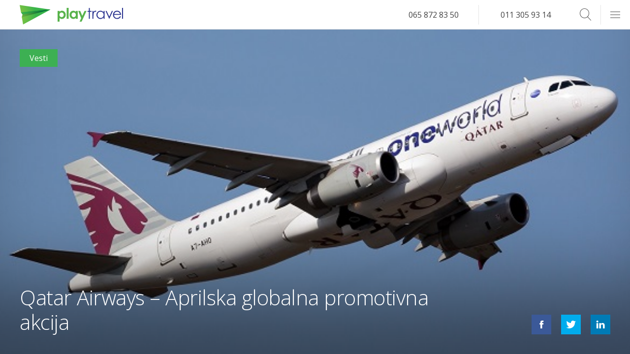

--- FILE ---
content_type: text/html; charset=UTF-8
request_url: https://playtravel.rs/vesti/zanimljivosti/qatar-airways-globalna-promocija-april-2015
body_size: 9550
content:
<!DOCTYPE html>
<html lang="sr" xml:lang="sr">

<head>
  <meta charset="utf-8">
  <meta name="viewport" content="width=device-width, initial-scale=1, maximum-scale=1">

  <link rel="dns-prefetch" href="https://connect.facebook.net">
    <!-- TITLE -->
  <title>Qatar Airways &#8211; Aprilska globalna promotivna akcija | Play Travel</title>
  <!-- FAV ICON -->


  <link rel="apple-touch-icon" sizes="57x57" href="https://playtravel.rs/wp-content/themes/playtravel/images/favicon/apple-icon-57x57.png">
  <link rel="apple-touch-icon" sizes="60x60" href="https://playtravel.rs/wp-content/themes/playtravel/images/favicon/apple-icon-60x60.png">
  <link rel="apple-touch-icon" sizes="72x72" href="https://playtravel.rs/wp-content/themes/playtravel/images/favicon/apple-icon-72x72.png">
  <link rel="apple-touch-icon" sizes="76x76" href="https://playtravel.rs/wp-content/themes/playtravel/images/favicon/apple-icon-76x76.png">
  <link rel="apple-touch-icon" sizes="114x114" href="https://playtravel.rs/wp-content/themes/playtravel/images/favicon/apple-icon-114x114.png">
  <link rel="apple-touch-icon" sizes="120x120" href="https://playtravel.rs/wp-content/themes/playtravel/images/favicon/apple-icon-120x120.png">
  <link rel="apple-touch-icon" sizes="144x144" href="https://playtravel.rs/wp-content/themes/playtravel/images/favicon/apple-icon-144x144.png">
  <link rel="apple-touch-icon" sizes="152x152" href="https://playtravel.rs/wp-content/themes/playtravel/images/favicon/apple-icon-152x152.png">
  <link rel="apple-touch-icon" sizes="180x180" href="https://playtravel.rs/wp-content/themes/playtravel/images/favicon/apple-icon-180x180.png">
  <link rel="apple-touch-startup-image" href="https://playtravel.rs/wp-content/themes/playtravel/images/favicon/apple-icon-180x180.png">
  <link rel="icon" type="image/png" sizes="192x192" href="https://playtravel.rs/wp-content/themes/playtravel/images/favicon/android-icon-192x192.png">
  <link rel="icon" type="image/png" sizes="32x32" href="https://playtravel.rs/wp-content/themes/playtravel/images/favicon/favicon-32x32.png">
  <link rel="icon" type="image/png" sizes="96x96" href="https://playtravel.rs/wp-content/themes/playtravel/images/favicon/favicon-96x96.png">
  <link rel="icon" type="image/png" sizes="16x16" href="https://playtravel.rs/wp-content/themes/playtravel/images/favicon/favicon-16x16.png">
  <link rel="icon" type="image/png" sizes="16x16" href="https://playtravel.rs/wp-content/themes/playtravel/images/favicon/favicon.">
  <link rel="manifest" href="https://playtravel.rs/wp-content/themes/playtravel/images/favicon/manifest.json">
  <meta name="msapplication-TileImage" content="https://playtravel.rs/wp-content/themes/playtravel/images/favicon/ms-icon-144x144.png">
  <meta name="apple-mobile-web-app-capable" content="yes">
  <meta name="apple-mobile-web-app-status-bar-style" content="#2d3691">
  <meta name="msapplication-TileColor" content="#2d3691">
  <meta name="theme-color" content="#2d3691">
  <meta name="msapplication-navbutton-color" content="#2d3691">


  <!-- META -->
  <meta name="description" content="Avio kompanija Qatar Airways pokrenula je globalnu promotivnu akciju za veliki broj destinacija iz svoje mreže letova, koja će trajati sve do 19. aprila." />
  <meta name="keywords" content="avio kompanija, qatar airways, promotivna, globalna, akcija, avio karte, beograd, doha" />
  <meta name="copyright" content="Play Travel Beograd 2026" />
  <meta http-equiv="Content-Type" content="text/html; charset=UTF-8" />
  <meta name="Distribution" content="Global" />
  <meta name="Rating" content="General" />
  <meta name="Robots" content="INDEX,FOLLOW" />
  <meta name="Revisit-after" content="1 Day" />
  <meta name="google-site-verification" content="MBIt6OvoU2REwSfrBEcCqbVCFcGC6fKBnsx3ydZoUPs" />

  <!-- for Facebook -->
  <meta property="og:title" content="Qatar Airways &#8211; Aprilska globalna promotivna akcija | Play Travel" />
  <meta property="og:image" content="https://playtravel.rs/wp-content/uploads/2015/04/Qatar-Airways-globalna-promocija-april-2015-585x385.jpg" />
  <meta property="og:url" content="https://playtravel.rs/playnews/vesti/qatar-airways-aprilska-globalna-promotivna-akcija/" />
  <meta property="og:description" content="Avio kompanija Qatar Airways pokrenula je globalnu promotivnu akciju za veliki broj destinacija iz svoje mreže letova, koja će trajati sve do 19. aprila." />
  <meta property="og:type" content="website" />
  <meta property="fb:pages" content="173490592667616" />

  <!-- Affiliate -->
  <meta name="fo-verify" content="99c0ca80-d61c-4a96-9caf-bc0a347b106b" />

  <!-- for Twitter -->
  <meta name="twitter:title" content="Qatar Airways &#8211; Aprilska globalna promotivna akcija | Play Travel" />
  <meta name="twitter:description" content="Avio kompanija Qatar Airways pokrenula je globalnu promotivnu akciju za veliki broj destinacija iz svoje mreže letova, koja će trajati sve do 19. aprila." />
  <meta name="twitter:image" content="https://playtravel.rs/wp-content/uploads/2015/04/Qatar-Airways-globalna-promocija-april-2015-585x385.jpg" />

  <!-- JAVASCRIPT & CSS -->
  <link href='https://fonts.googleapis.com/css?family=Dosis:300,400,700|Open+Sans:400italic,400,700&subset=latin,latin-ext' rel='stylesheet' type='text/css'>


  <meta name='robots' content='max-image-preview:large' />
<link rel='dns-prefetch' href='//s.w.org' />
<link rel="alternate" type="application/rss+xml" title="Play Travel &raquo; Qatar Airways &#8211; Aprilska globalna promotivna akcija Comments Feed" href="https://playtravel.rs/vesti/zanimljivosti/qatar-airways-globalna-promocija-april-2015/feed/" />
<link rel='stylesheet' id='css-0-css'  href='https://playtravel.rs/wp-content/mmr/ee7d13a6-1736530027.min.css' type='text/css' media='all' />
<link rel='stylesheet' id='css-1-css'  href='https://playtravel.rs/wp-content/mmr/066a0e65-1576846559.min.css' type='text/css' media='all' />
<link rel="https://api.w.org/" href="https://playtravel.rs/wp-json/" /><link rel="alternate" type="application/json" href="https://playtravel.rs/wp-json/wp/v2/posts/10902" /><link rel="EditURI" type="application/rsd+xml" title="RSD" href="https://playtravel.rs/xmlrpc.php?rsd" />
<link rel="wlwmanifest" type="application/wlwmanifest+xml" href="https://playtravel.rs/wp-includes/wlwmanifest.xml" /> 
<meta name="generator" content="WordPress 6.0" />
<link rel="canonical" href="https://playtravel.rs/vesti/zanimljivosti/qatar-airways-globalna-promocija-april-2015" />
<link rel='shortlink' href='https://playtravel.rs/?p=10902' />
<link rel="alternate" type="application/json+oembed" href="https://playtravel.rs/wp-json/oembed/1.0/embed?url=https%3A%2F%2Fplaytravel.rs%2Fvesti%2Fzanimljivosti%2Fqatar-airways-globalna-promocija-april-2015" />
<link rel="alternate" type="text/xml+oembed" href="https://playtravel.rs/wp-json/oembed/1.0/embed?url=https%3A%2F%2Fplaytravel.rs%2Fvesti%2Fzanimljivosti%2Fqatar-airways-globalna-promocija-april-2015&#038;format=xml" />
<script type="text/javascript">var ajaxurl = "https://playtravel.rs/wp-admin/admin-ajax.php";</script>			<meta property="fb:pages" content="173490592667616" />
							<meta property="ia:markup_url" content="https://playtravel.rs/vesti/zanimljivosti/qatar-airways-globalna-promocija-april-2015?ia_markup=1" />
						<script>
			document.documentElement.className = document.documentElement.className.replace( 'no-js', 'js' );
		</script>
		    <script type="text/javascript">
        var site_url = 'https://playtravel.rs';
        var uploads_url = 'https://playtravel.rs/wp-content/uploads/';
        var uploads_url_length = 41;
    </script>
<link rel="icon" href="https://playtravel.rs/wp-content/uploads/cropped-Play_Travel_Icon-Background-Removed-32x32.png" sizes="32x32" />
<link rel="icon" href="https://playtravel.rs/wp-content/uploads/cropped-Play_Travel_Icon-Background-Removed-192x192.png" sizes="192x192" />
<link rel="apple-touch-icon" href="https://playtravel.rs/wp-content/uploads/cropped-Play_Travel_Icon-Background-Removed-180x180.png" />
<meta name="msapplication-TileImage" content="https://playtravel.rs/wp-content/uploads/cropped-Play_Travel_Icon-Background-Removed-270x270.png" />
  <!-- Google Tag Manager -->
  <script>
  
  </script>
  <!-- End Google Tag Manager -->
</head>

<body class=" resized" id="top">
  <header id="mainHeader">

  <!-- LOGO -->
  <a class="logo" href="https://playtravel.rs"></a>

  <form role="search" method="get" class="searchBox" action="https://playtravel.rs/">

        <input type="search" class="searchboxInput" placeholder="Search..."
               value="" name="s" onkeyup="searchboxInput_onKeyUp();"
                requred />
    <button type="submit" class="searchboxSubmit icon-arrow" value="Search" ></button>
    <span class="searchboxIcon icon-search"></span>
</form>  <!-- NAVIGATION -->
  <ul class="phone">
    <li><a href="tel:381658728350">065 872 83 50</a></li>
    <li><a href="tel:381113059314">011 305 93 14</a></li>
  </ul>
  <div class="burger">
    <span></span>
  </div>
  <nav id="mega-menu">
<div class="half">
<div class="third">
<ul>
<li class="title">
<a href="#" class="title">Putovanja</a>
<span class="openMenuSubItems "><i class="icon-plus"></i></span></li>
<ul class="subItems" ><li class=""><a href="https://playtravel.rs/hoteli/" class="title">Hoteli</a></li><li class=""><a href="https://playtravel.rs/vize/" class="title">Vize</a></li><li class=""><a href="https://playtravel.rs/pcr-korona-virus-covid-19-testiranje/" class="title">PCR korona virus Covid-19 testiranje</a></li></ul></ul>
<ul>
<li class="title active childActive">
<a href="https://playtravel.rs/category/playnews/" class="title">Playnews</a>
<span class="openMenuSubItems opened"><i class="icon-plus"></i></span></li>
<ul class="subItems" style="display:block;"><li class=""><a href="https://playtravel.rs/fridayblog" class="title">Friday Blog</a></li><li class="active"><a href="https://playtravel.rs/vesti" class="title">Vesti</a></li><li class=""><a href="https://playtravel.rs/zanimljivosti" class="title">Zanimljivosti</a></li></ul></ul>
<ul>
<li class="title">
<a href="/" class="title">Home</a>
</li>
</ul>
</div><div class="third">
<ul>
<li class="title">
<a href="https://playtravel.rs/rent-a-car.html" class="title">Rent a Car</a>
<span class="openMenuSubItems "><i class="icon-plus"></i></span></li>
<ul class="subItems" ><li class=""><a href="https://playtravel.rs/rent-a-car/osnovne-informacije/" class="title">Osnovne informacije</a></li><li class=""><a href="https://playtravel.rs/component/content/article/33-rent-a-car-rezervacije/379-korisni-saveti-za-rezervaciju-rent-a-car-.html" class="title">Kako rezervisati rent a car online</a></li><li></li></ul></ul>
<ul>
<li class="title">
<a href="https://playtravel.rs/kontakt.html" class="title">Kontakt</a>
<span class="openMenuSubItems "><i class="icon-plus"></i></span></li>
<ul class="subItems" ><li class=""><a href="https://playtravel.rs/kontakt/o-nama.html" class="title">O nama</a></li><li class=""><a href="https://playtravel.rs/zahtevi/" class="title">Zahtevi</a></li><li class=""><a href="https://playtravel.rs/pravila-i-uslovi/" class="title">Pravila i Uslovi</a></li></ul></ul>
<ul>
<li class="title">
<a href="https://playtravel.rs/faq.html" class="title">FAQ</a>
</li>
</ul>
</div><div class="third">
<ul>
<li class="title">
<a href="https://playtravel.rs/avio-karte/" class="title">Avio karte</a>
<span class="openMenuSubItems "><i class="icon-plus"></i></span></li>
<ul class="subItems" ><li class=""><a href="https://playtravel.rs/avio-karte/online-rezervacije.html" class="title">Avio karte online rezervacije</a></li><li class=""><a href="https://playtravel.rs/avio-karte/carter-letovi-iz-beograda/" class="title">Čarter letovi iz Beograda</a></li><li class=""><a href="https://playtravel.rs/avio-karte/avio-kompanije.html" class="title">Avio kompanije</a></li><li class=""><a href="https://playtravel.rs/avio-karte/low-cost-avio-kompanije.html" class="title">Low cost avio kompanije</a></li><li class=""><a href="https://playtravel.rs/avio-karte/cene-avio-karata-promo.html" class="title">Cene avio karata – promo</a></li><li class=""><a href="https://playtravel.rs/avio-karte/cenovnik.html" class="title">Cene avio karata</a></li><li class=""><a href="https://playtravel.rs/avio-karte/destinacije/" class="title">Destinacije</a></li><li class=""><a href="https://playtravel.rs/avio-karte/prevoz-do-aerodroma/" class="title">Prevozi do aerodroma</a></li><li class=""><a href="https://playtravel.rs/avio-karte/prevoz-koncerti/" class="title">Koncerti</a></li><li class=""><a href="https://playtravel.rs/avio-karte/kako-rezervisati-avio-kartu-online.html" class="title">Kako rezervisati avio kartu online</a></li><li class=""><a href="https://playtravel.rs/avio-karte/korisni-saveti-pri-kupovini-avio-karata.html" class="title">Korisni saveti pri kupovini avio karata</a></li></ul></ul>
</div>
</div>
</nav>

</header>  <!-- WRAPPER -->
  <main class="full container newsSingle">
    <section class="hero full parallax-window" data-parallax="scroll" data-image-src="https://playtravel.rs/wp-content/uploads/2015/04/Qatar-Airways-globalna-promocija-april-2015.jpg">
            <div class="newsTagContainer">
         <a href="https://playtravel.rs/vesti" class="spanTagNews category-vesti">Vesti</a>      </div>



      <h1>Qatar Airways &#8211; Aprilska globalna promotivna akcija</h1>

      <div class="share">
    <a href="https://www.facebook.com/sharer/sharer.php?u=playtravel.rs/vesti/zanimljivosti/qatar-airways-globalna-promocija-april-2015" class="icon-facebook j_share" target="_blank"></a>
    <a href="https://twitter.com/intent/tweet?text=playtravel.rs/vesti/zanimljivosti/qatar-airways-globalna-promocija-april-2015" class="icon-twitter j_share" target="_blank"></a>
    <a href="http://www.linkedin.com/shareArticle?mini=true&url=playtravel.rs/vesti/zanimljivosti/qatar-airways-globalna-promocija-april-2015" class="icon-linkedin j_share" target="_blank"></a>
</div>
      <div class="shadow"></div>
    </section>
    <section class="newsContent half">
      <article>
        <p ><h2>Avio karte za više od 140 destinacija sa do 30% popusta</h2></p>
<p ><a title="Qatar Airways" href="http://www.qatarairways.com/global/en/homepage.page?CID=AFALL0204026300000000000" target="_blank"><strong>Avio kompanija Qatar Airways</strong></a> pokrenula je globalnu promotivnu akciju za veliki broj destinacija iz svoje mreže letova, koja će trajati sve <span style="color: #333399;"><strong>do 19. aprila</strong></span>.</p>
<p ><a title="Qatar Airways" href="http://www.jdoqocy.com/click-7571390-11029365-1332931207000" target="_blank"><img   alt="Qatar Airways globalna promocija april 2015" width="585" height="385" data-srcset="https://playtravel.rs/wp-content/uploads/2015/04/Qatar-Airways-globalna-promocija-april-2015.jpg 585w, https://playtravel.rs/wp-content/uploads/2015/04/Qatar-Airways-globalna-promocija-april-2015-250x165.jpg 250w"  data-src="https://playtravel.rs/wp-content/uploads/2015/04/Qatar-Airways-globalna-promocija-april-2015.jpg" data-sizes="(max-width: 585px) 100vw, 585px" class="alignnone size-full wp-image-10907 lazyload" src="[data-uri]" /><noscript><img class="alignnone size-full wp-image-10907" src="https://playtravel.rs/wp-content/uploads/2015/04/Qatar-Airways-globalna-promocija-april-2015.jpg" alt="Qatar Airways globalna promocija april 2015" width="585" height="385" srcset="https://playtravel.rs/wp-content/uploads/2015/04/Qatar-Airways-globalna-promocija-april-2015.jpg 585w, https://playtravel.rs/wp-content/uploads/2015/04/Qatar-Airways-globalna-promocija-april-2015-250x165.jpg 250w" sizes="(max-width: 585px) 100vw, 585px" /></noscript></a></p>
<p >Promotivna akcija obuhvata više od 140 destinacija do kojih možete otputovati <a title="Letovi iz Beograda" href="https://playtravel.rs/component/content/article/5-avio-karte/397-letovi-iz-beograda.html" target="_blank"><strong>iz Beograda</strong></a>.</p>
<p >Najprimamljivije su avio karte do Hong Konga koje možete kupiti po ceni već od <strong><span style="color: #333399;">468 EUR</span></strong> ili Pekinga po ceni već od <strong><span style="color: #333399;">472 EUR</span></strong>.</p>
<p >Iz ponude avio kompanije <a title="Qatar Airways" href="http://www.qatarairways.com/global/en/homepage.page?CID=AFALL0204026300000000000" target="_blank"><strong>Qatar Airways</strong></a> izdvajamo još i avio karte do Tokija koje možete kupiti po ceni već od <strong><span style="color: #333399;">481 EUR</span></strong>, do Šangaja po ceni od <strong><span style="color: #333399;">485 EUR</span></strong>, do Bahreina od <strong><span style="color: #333399;">488 EUR</span></strong> ili do Bangkoka po ceni od <span style="color: #333399;"><strong>530 EUR</strong></span>.</p>
<p > <a title="Qatar Airways" href="http://www.jdoqocy.com/click-7571390-11029365-1332931207000" target="_blank"><img class="aligncenter" src="http://www.awltovhc.com/image-7571390-11186550" alt="Qatar Airways flies 3 times weekly to Belgrade, Serbia" width="585" height="73" border="0" /></a></p>
<p >Avio karte do Kolomba su od <span style="color: #333399;"><strong>537 EUR</strong></span>, do Singapura od <strong><span style="color: #333399;">582 EUR</span></strong>, do Kejptauna od <span style="color: #333399;"><strong>672 EUR</strong></span>, do Hjustona od <strong><span style="color: #333399;">666 EUR</span></strong>, do Sao Paola od <strong><span style="color: #333399;">640 EUR</span></strong>, do Perta od <strong><span style="color: #333399;">977 EUR</span></strong> ili do Melburna sa cenom avio karte već od <span style="color: #333399;"><strong>982 EUR</strong></span>.</p>
<p >Ovo je tek deo ponude <a title="Qatar Airways" href="http://www.kqzyfj.com/click-7571390-11029365-1332931207000?url=http%3A%2F%2Fwww.qatarairways.com%2Frs%2Fsr%2Foffers%2Fglobal-promotion.page" target="_blank"><strong>avio kompanije Qatar Airways</strong></a> koja obuhvata i mnoge druge destinacije u svetu.</p>
<p >Promotivna akcija će trajati <span style="color: #333399;"><strong>do 19. aprila</strong></span>, a avio karte možete kupiti za putovanja u periodu do 10. decembra 2015. godine.</p>
<p >Sve cene su navedene za povratne avio karte sa svim uračunatim dodatnim troškovima i sa standardnom uslugom avio kompanije Qatar Airways. Svi letovi se obavljaju preko čvorištva ove avio kompanije u <a title="Avio karte Beograd Doha" href="https://playtravel.rs/avio-karte/destinacije/letovi-iz-beograda/avio-karte-beograd-doha/" target="_blank"><strong>Dohi</strong></a>.</p>
<p >Broj raspoloživog mesta je ograničen, pozovite odmah ili rezervišite avio karte preko sistema za rezervaciju avio karata na <strong><a title="Play Travel avio karte" href="https://playtravel.rs/" target="_blank">playtravel.rs</a>.</strong></p>
      </article>

      <div class="tags">
	<p>Tagovi</p> <a href="https://playtravel.rs/tag/beograd-bangkok/" rel="tag">Beograd Bangkok</a> <a href="https://playtravel.rs/tag/beograd-hjuston/" rel="tag">Beograd Hjuston</a> <a href="https://playtravel.rs/tag/beograd-kolombo/" rel="tag">Beograd Kolombo</a> <a href="https://playtravel.rs/tag/beograd-melburn/" rel="tag">Beograd Melburn</a> <a href="https://playtravel.rs/tag/beograd-peking/" rel="tag">Beograd Peking</a> <a href="https://playtravel.rs/tag/beograd-pert/" rel="tag">Beograd Pert</a> <a href="https://playtravel.rs/tag/beograd-sao-paolo/" rel="tag">Beograd Sao Paolo</a> <a href="https://playtravel.rs/tag/beograd-singapur/" rel="tag">Beograd Singapur</a> <a href="https://playtravel.rs/tag/qatar-airways/" rel="tag">Qatar Airways</a><br /></div>    </section>
    <section class="booking half">

      <h2>Online rezervacije letova avio kompanije <span>Qatar Airways</span></h2>
      <div class="airline_comp_info"><a class="aimg" href="https://playtravel.rs/avio-karte/avio-kompanije/qatar-airways.html"><img data-src='https://playtravel.rs/wp-content/uploads/2014/03/qatar_airways-250x142.jpg' class='lazyload' src='[data-uri]' /><noscript><img src="https://playtravel.rs/wp-content/uploads/2014/03/qatar_airways-250x142.jpg" /></noscript></a><h3>Rezervišite odmah avio karte kompanije <a href="https://playtravel.rs/avio-karte/avio-kompanije/qatar-airways.html">Qatar Airways</a> online ili pozovite naš kontakt centar <a href="tel:381658728350">+381 65 872 83 50</a></h3></div>      <h2>Rezervišite avio kartu:</h2>
      <div class="tab active singleSlider noShadow pt-formWrapper">
        <form id="flightBooking" action="" method="POST">
  <div class="full">
    <div class="half">
      <input type="checkbox" name="typeOfFlight" id="oneDirectionTicket" value="1" checked>
      <label for="oneDirectionTicket">Jedan smer</label>
    </div>
    <div class="half">
      <input type="checkbox" id="threeDays" name="threeDays" value="1">
      <label for="threeDays">+/- 3 dana</label>
    </div>
  </div>

  <div class="full">
    <div class="half">
      <label>Od</label>
      <input type="text" class="" id="fromAirport" tabindex="1" value="" placeholder="Odaberite Grad, Kod ili Naziv Aerodroma">
    </div>
    <div class="half" id="toAirportWrapper">
      <button type="button" id="switchAirports">
        ⇄
      </button>
      <label>Do</label>
      <input type="text" class="" id="toAirport" tabindex="2" value="" placeholder="Odaberite Grad, Kod ili Naziv Aerodroma">
    </div>
  </div>
  <div id="datePickersContainer" class="full oneWay">
    <div class="half takeoff">
      <label>Datum Polaska</label>
      <input type="text" id="fromDate" name="select2" class="select2" placeholder="Odaberite Datum">
    </div>
    <div class="half return" style="display:none;">
      <label>Datum Povratka</label>
      <input type="text" id="toDate" name="select2" class="select2" placeholder="Odaberite Datum">
    </div>
  </div>
  <div class="full">
    <div class="half">
      <label>Putnika</label>
      <div class="personCount">
        <span id="passengersInput" class="selectSpan">1 Putnik <b></b></span>
        <ul id="passengersDropdown">
          <li class="">
            <span id="adultsInput" class="number">00</span>
            <span>Odraslih</span>
            <i class="add adults icon-plus"></i>
            <i class="remove adults icon-minus "></i>
          </li>
          <li class="">
            <span id="childrenInput" class="number">00</span>
            <span>Dece</span>
            <i class="add children icon-plus"></i>
            <i class="remove children icon-minus"></i>
          </li>
          <li class="">
            <span id="infantsInput" class="number">00</span>
            <span>Beba</span>
            <i class="add infants icon-plus"></i>
            <i class="remove infants icon-minus"></i>
          </li>
        </ul>
      </div>
    </div>

    <div class="half">
      <input type="submit" value="Pretraži" />
    </div>
  </div>
</form>      </div>
    </section>

    <section class="featured featuredNews relatedNews full">
      <h2 class="title_related">Povezane vesti</h2>

                <div class="feature quarter">
            <a href="https://playtravel.rs/playnews/vesti/qatar-airways-ponuda-za-daleke-destinacije/" class="link noBlock">
              <h3 class="title">Qatar Airways ponuda za daleke destinacije</h3>
            </a>
            <div class="shadow"></div>
            <a href="https://playtravel.rs/playnews/vesti/qatar-airways-ponuda-za-daleke-destinacije/" class="imageLink"><img width="1152" height="720"   alt="Qatar Airways ponuda za daleke destinacije 2021" data-srcset="https://playtravel.rs/wp-content/uploads/Qatar-Airways-ponuda-za-daleke-destinacije-2021-1152x720.jpg 1152w, https://playtravel.rs/wp-content/uploads/Qatar-Airways-ponuda-za-daleke-destinacije-2021-922x576.jpg 922w, https://playtravel.rs/wp-content/uploads/Qatar-Airways-ponuda-za-daleke-destinacije-2021-288x180.jpg 288w, https://playtravel.rs/wp-content/uploads/Qatar-Airways-ponuda-za-daleke-destinacije-2021-768x480.jpg 768w, https://playtravel.rs/wp-content/uploads/Qatar-Airways-ponuda-za-daleke-destinacije-2021-585x366.jpg 585w, https://playtravel.rs/wp-content/uploads/Qatar-Airways-ponuda-za-daleke-destinacije-2021-250x156.jpg 250w, https://playtravel.rs/wp-content/uploads/Qatar-Airways-ponuda-za-daleke-destinacije-2021.jpg 1280w"  data-src="https://playtravel.rs/wp-content/uploads/Qatar-Airways-ponuda-za-daleke-destinacije-2021-1152x720.jpg" data-sizes="(max-width: 1152px) 100vw, 1152px" class="attachment-large size-large wp-post-image lazyload" src="[data-uri]" /><noscript><img width="1152" height="720" src="https://playtravel.rs/wp-content/uploads/Qatar-Airways-ponuda-za-daleke-destinacije-2021-1152x720.jpg" class="attachment-large size-large wp-post-image" alt="Qatar Airways ponuda za daleke destinacije 2021" srcset="https://playtravel.rs/wp-content/uploads/Qatar-Airways-ponuda-za-daleke-destinacije-2021-1152x720.jpg 1152w, https://playtravel.rs/wp-content/uploads/Qatar-Airways-ponuda-za-daleke-destinacije-2021-922x576.jpg 922w, https://playtravel.rs/wp-content/uploads/Qatar-Airways-ponuda-za-daleke-destinacije-2021-288x180.jpg 288w, https://playtravel.rs/wp-content/uploads/Qatar-Airways-ponuda-za-daleke-destinacije-2021-768x480.jpg 768w, https://playtravel.rs/wp-content/uploads/Qatar-Airways-ponuda-za-daleke-destinacije-2021-585x366.jpg 585w, https://playtravel.rs/wp-content/uploads/Qatar-Airways-ponuda-za-daleke-destinacije-2021-250x156.jpg 250w, https://playtravel.rs/wp-content/uploads/Qatar-Airways-ponuda-za-daleke-destinacije-2021.jpg 1280w" sizes="(max-width: 1152px) 100vw, 1152px" /></noscript></a>
          </div>
                <div class="feature quarter">
            <a href="https://playtravel.rs/playnews/vesti/emirates-fly-better-promotivna-akcija-2021/" class="link noBlock">
              <h3 class="title">Emirates &#8211; Fly Better promotivna akcija</h3>
            </a>
            <div class="shadow"></div>
            <a href="https://playtravel.rs/playnews/vesti/emirates-fly-better-promotivna-akcija-2021/" class="imageLink"><img width="1121" height="720"   alt="Emirates - Fly Better promotivna akcija jan 2021" loading="lazy" data-srcset="https://playtravel.rs/wp-content/uploads/Emirates-Fly-Better-promotivna-akcija-jan-2021-1121x720.jpg 1121w, https://playtravel.rs/wp-content/uploads/Emirates-Fly-Better-promotivna-akcija-jan-2021-896x576.jpg 896w, https://playtravel.rs/wp-content/uploads/Emirates-Fly-Better-promotivna-akcija-jan-2021-280x180.jpg 280w, https://playtravel.rs/wp-content/uploads/Emirates-Fly-Better-promotivna-akcija-jan-2021-768x493.jpg 768w, https://playtravel.rs/wp-content/uploads/Emirates-Fly-Better-promotivna-akcija-jan-2021-1536x987.jpg 1536w, https://playtravel.rs/wp-content/uploads/Emirates-Fly-Better-promotivna-akcija-jan-2021-585x376.jpg 585w, https://playtravel.rs/wp-content/uploads/Emirates-Fly-Better-promotivna-akcija-jan-2021-250x161.jpg 250w, https://playtravel.rs/wp-content/uploads/Emirates-Fly-Better-promotivna-akcija-jan-2021.jpg 1880w"  data-src="https://playtravel.rs/wp-content/uploads/Emirates-Fly-Better-promotivna-akcija-jan-2021-1121x720.jpg" data-sizes="(max-width: 1121px) 100vw, 1121px" class="attachment-large size-large wp-post-image lazyload" src="[data-uri]" /><noscript><img width="1121" height="720" src="https://playtravel.rs/wp-content/uploads/Emirates-Fly-Better-promotivna-akcija-jan-2021-1121x720.jpg" class="attachment-large size-large wp-post-image" alt="Emirates - Fly Better promotivna akcija jan 2021" loading="lazy" srcset="https://playtravel.rs/wp-content/uploads/Emirates-Fly-Better-promotivna-akcija-jan-2021-1121x720.jpg 1121w, https://playtravel.rs/wp-content/uploads/Emirates-Fly-Better-promotivna-akcija-jan-2021-896x576.jpg 896w, https://playtravel.rs/wp-content/uploads/Emirates-Fly-Better-promotivna-akcija-jan-2021-280x180.jpg 280w, https://playtravel.rs/wp-content/uploads/Emirates-Fly-Better-promotivna-akcija-jan-2021-768x493.jpg 768w, https://playtravel.rs/wp-content/uploads/Emirates-Fly-Better-promotivna-akcija-jan-2021-1536x987.jpg 1536w, https://playtravel.rs/wp-content/uploads/Emirates-Fly-Better-promotivna-akcija-jan-2021-585x376.jpg 585w, https://playtravel.rs/wp-content/uploads/Emirates-Fly-Better-promotivna-akcija-jan-2021-250x161.jpg 250w, https://playtravel.rs/wp-content/uploads/Emirates-Fly-Better-promotivna-akcija-jan-2021.jpg 1880w" sizes="(max-width: 1121px) 100vw, 1121px" /></noscript></a>
          </div>
                <div class="feature quarter">
            <a href="https://playtravel.rs/playnews/vesti/qatar-airways-velika-jesenja-promotivna-akcija/" class="link noBlock">
              <h3 class="title">Qatar Airways &#8211; Velika jesenja promotivna akcija</h3>
            </a>
            <div class="shadow"></div>
            <a href="https://playtravel.rs/playnews/vesti/qatar-airways-velika-jesenja-promotivna-akcija/" class="imageLink"><img width="1149" height="720"   alt="Qatar Airways - Velika jesenja promotivna akcija" loading="lazy" data-srcset="https://playtravel.rs/wp-content/uploads/Qatar-Airways-Velika-jesenja-promotivna-akcija-1149x720.jpg 1149w, https://playtravel.rs/wp-content/uploads/Qatar-Airways-Velika-jesenja-promotivna-akcija-919x576.jpg 919w, https://playtravel.rs/wp-content/uploads/Qatar-Airways-Velika-jesenja-promotivna-akcija-287x180.jpg 287w, https://playtravel.rs/wp-content/uploads/Qatar-Airways-Velika-jesenja-promotivna-akcija-768x481.jpg 768w, https://playtravel.rs/wp-content/uploads/Qatar-Airways-Velika-jesenja-promotivna-akcija-585x367.jpg 585w, https://playtravel.rs/wp-content/uploads/Qatar-Airways-Velika-jesenja-promotivna-akcija-250x157.jpg 250w, https://playtravel.rs/wp-content/uploads/Qatar-Airways-Velika-jesenja-promotivna-akcija.jpg 1500w"  data-src="https://playtravel.rs/wp-content/uploads/Qatar-Airways-Velika-jesenja-promotivna-akcija-1149x720.jpg" data-sizes="(max-width: 1149px) 100vw, 1149px" class="attachment-large size-large wp-post-image lazyload" src="[data-uri]" /><noscript><img width="1149" height="720" src="https://playtravel.rs/wp-content/uploads/Qatar-Airways-Velika-jesenja-promotivna-akcija-1149x720.jpg" class="attachment-large size-large wp-post-image" alt="Qatar Airways - Velika jesenja promotivna akcija" loading="lazy" srcset="https://playtravel.rs/wp-content/uploads/Qatar-Airways-Velika-jesenja-promotivna-akcija-1149x720.jpg 1149w, https://playtravel.rs/wp-content/uploads/Qatar-Airways-Velika-jesenja-promotivna-akcija-919x576.jpg 919w, https://playtravel.rs/wp-content/uploads/Qatar-Airways-Velika-jesenja-promotivna-akcija-287x180.jpg 287w, https://playtravel.rs/wp-content/uploads/Qatar-Airways-Velika-jesenja-promotivna-akcija-768x481.jpg 768w, https://playtravel.rs/wp-content/uploads/Qatar-Airways-Velika-jesenja-promotivna-akcija-585x367.jpg 585w, https://playtravel.rs/wp-content/uploads/Qatar-Airways-Velika-jesenja-promotivna-akcija-250x157.jpg 250w, https://playtravel.rs/wp-content/uploads/Qatar-Airways-Velika-jesenja-promotivna-akcija.jpg 1500w" sizes="(max-width: 1149px) 100vw, 1149px" /></noscript></a>
          </div>
                <div class="feature quarter">
            <a href="https://playtravel.rs/playnews/vesti/qatar-airways-obnovio-letove-do-vise-od-100-destinacija/" class="link noBlock">
              <h3 class="title">Qatar Airways obnovio letove do više od 100 destinacija</h3>
            </a>
            <div class="shadow"></div>
            <a href="https://playtravel.rs/playnews/vesti/qatar-airways-obnovio-letove-do-vise-od-100-destinacija/" class="imageLink"><img width="1000" height="625"   alt="Qatar Airways obnovio letove do više od 100 destinacija" loading="lazy" data-srcset="https://playtravel.rs/wp-content/uploads/Qatar-Airways-obnovio-letove-do-više-od-100-destinacija.jpg 1000w, https://playtravel.rs/wp-content/uploads/Qatar-Airways-obnovio-letove-do-više-od-100-destinacija-922x576.jpg 922w, https://playtravel.rs/wp-content/uploads/Qatar-Airways-obnovio-letove-do-više-od-100-destinacija-288x180.jpg 288w, https://playtravel.rs/wp-content/uploads/Qatar-Airways-obnovio-letove-do-više-od-100-destinacija-768x480.jpg 768w, https://playtravel.rs/wp-content/uploads/Qatar-Airways-obnovio-letove-do-više-od-100-destinacija-585x366.jpg 585w, https://playtravel.rs/wp-content/uploads/Qatar-Airways-obnovio-letove-do-više-od-100-destinacija-250x156.jpg 250w"  data-src="https://playtravel.rs/wp-content/uploads/Qatar-Airways-obnovio-letove-do-više-od-100-destinacija.jpg" data-sizes="(max-width: 1000px) 100vw, 1000px" class="attachment-large size-large wp-post-image lazyload" src="[data-uri]" /><noscript><img width="1000" height="625" src="https://playtravel.rs/wp-content/uploads/Qatar-Airways-obnovio-letove-do-više-od-100-destinacija.jpg" class="attachment-large size-large wp-post-image" alt="Qatar Airways obnovio letove do više od 100 destinacija" loading="lazy" srcset="https://playtravel.rs/wp-content/uploads/Qatar-Airways-obnovio-letove-do-više-od-100-destinacija.jpg 1000w, https://playtravel.rs/wp-content/uploads/Qatar-Airways-obnovio-letove-do-više-od-100-destinacija-922x576.jpg 922w, https://playtravel.rs/wp-content/uploads/Qatar-Airways-obnovio-letove-do-više-od-100-destinacija-288x180.jpg 288w, https://playtravel.rs/wp-content/uploads/Qatar-Airways-obnovio-letove-do-više-od-100-destinacija-768x480.jpg 768w, https://playtravel.rs/wp-content/uploads/Qatar-Airways-obnovio-letove-do-više-od-100-destinacija-585x366.jpg 585w, https://playtravel.rs/wp-content/uploads/Qatar-Airways-obnovio-letove-do-više-od-100-destinacija-250x156.jpg 250w" sizes="(max-width: 1000px) 100vw, 1000px" /></noscript></a>
          </div>
      
    </section>

    <section class="commentSection full">   <div id="comments" class="noComments userNotLoggedIn "><div id="scrollComments">Pošalji Svoj Komentar</div>


<!-- NUMBER OF COMMENTS -->

<div class="full commentsHead">
  <div class="half">
    <div class="your_comment">
      <h2>Vaš Komentar ili Pitanje</h2>
    </div>
  </div>
  <div class="half">
    <div class="comments_h2_wrap">
      <h2>Komentari Putnika</h2>
    </div>

    <!-- NUMBER OF COMMENTS -->
    <div class="title"><span>0 Komentara </span></div>
  </div>

</div>
<!-- <div class="commentsToggle full">
    <button class="button full" >Prikaži komentare</button>
</div> -->
<!-- NUMBER OF COMMENTS -->
<div class="full commentsBackground">
  <img  data-src='https://playtravel.rs/wp-content/themes/playtravel/images/comments-bg.jpg' class='lazyload' src='[data-uri]'><noscript><img src="https://playtravel.rs/wp-content/themes/playtravel/images/comments-bg.jpg"></noscript>
      <!-- NO COMMENTS YET -->
          <!-- NO COMMENTS TEXT -->
      
  



    <!-- LEAVE A REPLY -->
    <div class="half">
      <div id="respond">

        <!-- LEAVE COMMENT FORM -->
        <form action="https://playtravel.rs/wp-comments-post.php" method="post" id="commentform">
          <div class="your_comment_wrap">
            <div class="cancel-comment-reply">
              <!-- CANCEL REPLY -->
              <a rel="nofollow" id="cancel-comment-reply-link" href="/vesti/zanimljivosti/qatar-airways-globalna-promocija-april-2015#respond" style="display:none;">Odustani od odgovora</a>            </div>
          </div>

          <!-- IF LOGIN REQUIRED -->
                      
              <!-- IF NOT LOGGED IN -->
              <div id="comment-user-details">
                
                <div class="validate_entry input_field_wrap">
                  <!-- YOUR NAME -->
                  <i id="commentAuthorError" class="formError" style="display:none;">Molimo unesite Vaše ime</i>
                  <div class="field_question">Vaše ime</div>
                  <input class="input_field" type="text" name="author" id="author" value="" size="22" tabindex="1" title="Your name*" />
                  <div class="validate_message" style="display:none">
                    <div class="validate_ok" style="display:none">
                    </div>
                    <div class="validate_error_empty" style="display:none">
                    </div>
                  </div>
                </div>

                <div class="validate_email input_field_wrap margin_left_20">
                  <!-- YOUR EMAIL -->
                  <i id="commentEmailError" class="formError" style="display:none;">Molimo unesite email</i>
                  <div class="field_question">Vaš Email</div>
                  <input class="input_field" type="text" name="email" id="email" value="" size="22" tabindex="2" title="Your e-mail* (will not be published)" />
                  <div class="validate_message" style="display:none">
                    <div class="validate_ok" style="display:none">
                    </div>
                    <div class="validate_error_empty" style="display:none">
                    </div>
                    <div class="validate_error_email" style="display:none">
                    </div>
                  </div>
                </div>

              </div>


                        <div class="clear">
              <!---->
            </div>
            <div class="validate_entry input_field_wrap">
              <!-- COMMENT TEXT AREA -->
              <div class="field_question">Naslov komentara</div>
              <input class="input_field big" type="text" name="comment_title" tabindex="3" id="title" title="" value="">
              <div class="validate_message" style="display:none">
                <div class="validate_ok" style="display:none">
                </div>
                <div class="validate_error_empty" style="display:none">
                </div>
              </div>
            </div>
            <div class="clear">
              <!---->
            </div>
            <div class="validate_entry">
              <!-- COMMENT TEXT AREA -->
              <i id="commentTextError" class="message formError" style="display:none;">Molimo unesite Vaš komentar</i>
              <div class="field_question">Vaš komentar</div>
              <textarea name="comment" id="comment" rows="10" tabindex="4" title="Message"></textarea>
              <div class="validate_message" style="display:none">
                <div class="validate_ok" style="display:none">
                </div>
                <div class="validate_error_empty" style="display:none">
                </div>
              </div>
            </div>
            <!-- SUBMIT COMMENT -->
            <input class="button commentSubmitButton " name="submit" type="submit" id="submit" tabindex="5" value="Pošalji komentar" /> <!-- this button is displayed when js is disabled -->
            <!--<button style="display:none;" type="button" class="validate_button_comment">Submit Comment</button>-->

            <script>
              //jQuery("#submit").remove(); jQuery(".validate_button_comment").css({'display': 'inline'}); 
            </script>
            <input type='hidden' name='comment_post_ID' value='10902' id='comment_post_ID' />
<input type='hidden' name='comment_parent' id='comment_parent' value='0' />

            
        </form>

            </div>
    </div>
  </div>




<!-- COMMENT LIST -->
  </div></section>    <div class="bottomBorder"></div>
  </main>
  <!-- FOOTER -->
    <footer>

  <div class="quarter">
    <h3>Najprodavanije Avio Karte</h3>
    <nav class="footNav">
      <ul>
                  <li><a href="https://playtravel.rs/avio-karte/destinacije/letovi-iz-nisa/avio-karte-nis-basel/">Niš Basel-Mulhouse-Freiburg od 19,99 EUR*</a></li>
                  <li><a href="https://playtravel.rs/avio-karte/destinacije/letovi-iz-beograda/avio-karte-beograd-dortmund/">Beograd Dortmund</a></li>
                  <li><a href="https://playtravel.rs/avio-karte/destinacije/letovi-iz-nisa/avio-karte-nis-berlin/">Niš Berlin Schönefeld od 9,99 EUR*</a></li>
                  <li><a href="https://playtravel.rs/avio-karte/destinacije/letovi-iz-beograda/avio-karte-beograd-basel/">Beograd Basel-Mulhouse-Freiburg</a></li>
                  <li><a href="https://playtravel.rs/avio-karte/destinacije/letovi-iz-nisa/avio-karte-nis-milano-bergamo/">Niš Milano Bergamo od 9,99 EUR*</a></li>
        
      </ul>

    </nav>
  </div>
  <div class="contact quarter">
    <h3>Play Travel - Beograd</h3>
    <ul>
      <li>
        <span>Adresa</span>
        <address>Požeška 63</address>
      </li>
      <li>
        <span>Telefon</span> <a href="tel:381113059314">+381 11 305 93 14</a>
      </li>
      <li>
        <span>Mobilni</span> <a href="tel:381658728350">+381 65 872 83 50</a>
      </li>
      <li>
        <span>Fax</span> <a href="tel:381113554952">+381 11 355 49 52</a>
      </li>
      <li>
        <span>Email</span> <a href="mailto:office@playtravel.rs">office@playtravel.rs</a>
      </li>
    </ul>
  </div>
  <div class="contact quarter">
    <h3>Play Travel - Podgorica</h3>
    <ul>
      <li>
        <span>Adresa</span>
        <address>V Proleterska 141</address>
      </li>
      <li>
        <span>Telefon</span> <a href="tel:381658728350">+381 65 872 83 50</a>
      </li>
      <li>
        <span>Viber</span> <a href="tel:381658728350">+381 65 872 83 50</a>
      </li>
      <li>
        <span>Fax</span> <a href="tel:381113554952">+381 11 355 49 52</a>
      </li>
      <li>
        <span>Email</span> <a href="mailto:office@playtravel.rs">office@playtravel.rs</a>
      </li>
    </ul>
  </div>
  <div class="quarter">
    <a href="/" class="logoFoot"></a>
    <ul class="cardsCertificates">
      <li><a href="http://www.mastercard.com/us/business/en/corporate/securecode/sc_popup.html?template=/orphans&content=securedpopup" target="_blank"><img  alt="Master Card Secure Code" data-src="https://playtravel.rs/wp-content/themes/playtravel/images/intesa/verified/mastercard-securecode.png" class="lazyload" src="[data-uri]" /><noscript><img src="https://playtravel.rs/wp-content/themes/playtravel/images/intesa/verified/mastercard-securecode.png" alt="Master Card Secure Code" /></noscript></a></li>
      <li><a href="http://rs.visa.com/rs/rs-rs/protectedeverywhere/index.html" target="_blank"><img  alt="Verified by Visa" data-src="https://playtravel.rs/wp-content/themes/playtravel/images/intesa/verified/verified-by-visa.png" class="lazyload" src="[data-uri]" /><noscript><img src="https://playtravel.rs/wp-content/themes/playtravel/images/intesa/verified/verified-by-visa.png" alt="Verified by Visa" /></noscript></a></li>
    </ul>
  </div>
</footer>

<a href="#top" id="backTop" class="button"><i class="icon-arrow-up"></i></a>
  <!-- FOOTER WORDPRESS PLUGINS -->
<script type='text/javascript' id='js-2-js-extra'>
/* <![CDATA[ */
var beloadmore = [];
/* ]]> */
</script>
<script type='text/javascript' src='https://playtravel.rs/wp-content/mmr/946e29c6-1655308796.min.js' id='js-2-js'></script>
<!-- 
<script type="text/javascript" async="async" defer="defer" data-cfasync="false" src="https://mylivechat.com/chatinline.aspx?hccid=41656792"></script> -->
<link href="https://fonts.googleapis.com/css?family=Open+Sans:300,400,600,700&amp;subset=latin-ext" rel="stylesheet">
<!-- Google Tag Manager (noscript) -->
<noscript>
  <img height="1" width="1" style="display:none" src="https://www.facebook.com/tr?id=1813145245425710&ev=PageView&noscript=1"/>

  <iframe  height="0" width="0" style="display:none;visibility:hidden" data-src="https://www.googletagmanager.com/ns.html?id=GTM-T4VWBH6" class="lazyload" src="[data-uri]"></iframe>
</noscript>
<!-- End Google Tag Manager (noscript) -->

  <script> if (typeof window.defaultPlaceFrom === 'undefined') {
      window.defaultPlaceFrom = {
        selected: true,
        code: 'ORD',
        name: 'Čikago'

      };
    } if (typeof window.closePlaces === 'undefined') {
      window.closePlaces = [{"value":"ORD","slug":"cikago","label":"Čikago","distance":468228.7929233179},{"value":"IAD","slug":"vasington","label":"Vašington, D.C.","distance":490168.97179481905},{"value":"YYZ","slug":"toronto","label":"Toronto","distance":499143.1757057737},{"value":"JFK","slug":"new-york","label":"New York","distance":770321.1696385522},{"value":"YUL","slug":"montreal","label":"Montreal","distance":972165.988682226},{"value":"BOS","slug":"boston","label":"Boston","distance":1037559.5791002859},{"value":"MSY","slug":"new-orleans","label":"New Orleans","distance":1290070.8487938212},{"value":"MCO","slug":"orlando","label":"Orlando","distance":1291662.297920086},{"value":"TPA","slug":"tampa","label":"Tampa","distance":1333237.964975739},{"value":"DFW","slug":"dallas","label":"Dalas","distance":1479410.2793033633},{"value":"IAH","slug":"houston","label":"Houston","distance":1577470.8311900622},{"value":"MIA","slug":"majami","label":"Majami","distance":1594560.0924869583},{"value":"AUS","slug":"austin","label":"Austin","distance":1716899.3140466304},{"value":"DEN","slug":"denver","label":"Denver","distance":1842683.5416940262},{"value":"HAV","slug":"havana","label":"Havana","distance":1888290.328711701}];
    }</script></body>

</html>

  <script> if (typeof window.defaultPlaceFrom === 'undefined') {
      window.defaultPlaceFrom = {
        selected: true,
        code: 'ORD',
        name: 'Čikago'

      };
    } if (typeof window.closePlaces === 'undefined') {
      window.closePlaces = [{"value":"ORD","slug":"cikago","label":"Čikago","distance":468228.7929233179},{"value":"IAD","slug":"vasington","label":"Vašington, D.C.","distance":490168.97179481905},{"value":"YYZ","slug":"toronto","label":"Toronto","distance":499143.1757057737},{"value":"JFK","slug":"new-york","label":"New York","distance":770321.1696385522},{"value":"YUL","slug":"montreal","label":"Montreal","distance":972165.988682226},{"value":"BOS","slug":"boston","label":"Boston","distance":1037559.5791002859},{"value":"MSY","slug":"new-orleans","label":"New Orleans","distance":1290070.8487938212},{"value":"MCO","slug":"orlando","label":"Orlando","distance":1291662.297920086},{"value":"TPA","slug":"tampa","label":"Tampa","distance":1333237.964975739},{"value":"DFW","slug":"dallas","label":"Dalas","distance":1479410.2793033633},{"value":"IAH","slug":"houston","label":"Houston","distance":1577470.8311900622},{"value":"MIA","slug":"majami","label":"Majami","distance":1594560.0924869583},{"value":"AUS","slug":"austin","label":"Austin","distance":1716899.3140466304},{"value":"DEN","slug":"denver","label":"Denver","distance":1842683.5416940262},{"value":"HAV","slug":"havana","label":"Havana","distance":1888290.328711701}];
    }</script>